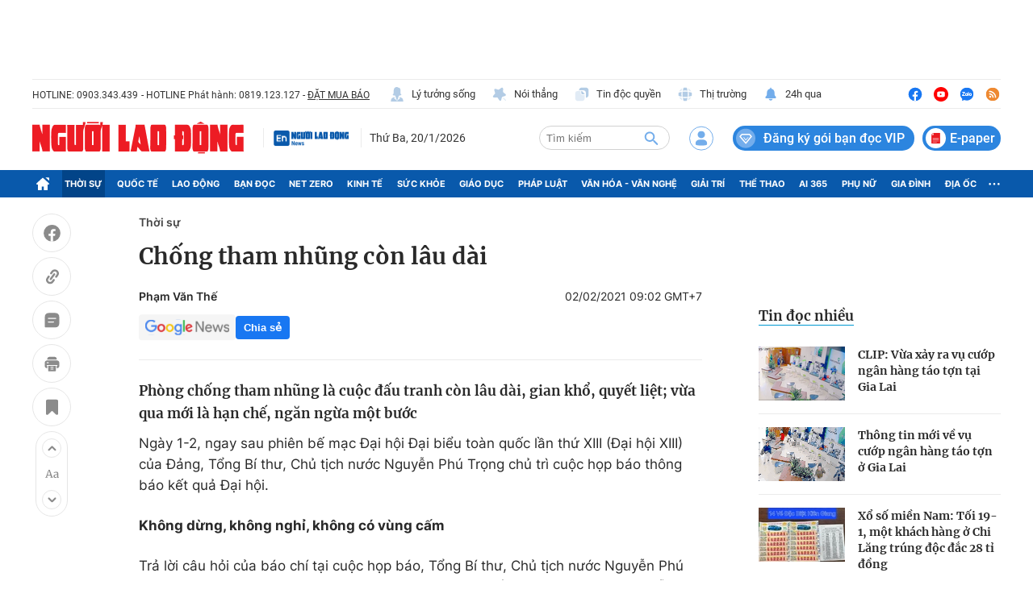

--- FILE ---
content_type: text/html; charset=UTF-8
request_url: https://auto-load-balancer.likr.tw/api/get_client_ip.php
body_size: -134
content:
"18.222.253.201"

--- FILE ---
content_type: text/html; charset=utf-8
request_url: https://nld.com.vn/detail-most-view-1961002.htm
body_size: 1637
content:
<div class="box-category" data-layout="29" data-cd-key=siteid196:highestviewnews:zoneid1961002hour24 data-cd-top=5>
        <div class="box-category-top">
            <h2 class="title-category">
                <a class="box-category-title" href="javascript:;" rel="nofollow" title="Tin đọc nhiều">
                    Tin đọc nhiều
                </a>
            </h2>
        </div>
        <div class="box-category-middle">
                            <div class="box-category-item" data-id="196260119174244354"   >
                    <a class="box-category-link-with-avatar img-resize" href="/clip-vua-xay-ra-vu-cuop-ngan-hang-tao-ton-tai-gia-lai-196260119174244354.htm" data-newstype="0"
                title="CLIP: Vừa xảy ra vụ cướp ngân hàng táo tợn tại Gia Lai"  >
                                    <img data-type="avatar"  
                        src="https://nld.mediacdn.vn/zoom/107_67/291774122806476800/2026/1/19/anh-man-hinh-2026-01-19-luc-173815-1768819119748374809396-42-0-1047-1608-crop-17688191265061845497529.png"
                        alt="CLIP: Vừa xảy ra vụ cướp ngân hàng táo tợn tại Gia Lai" loading=lazy
                        class="box-category-avatar">
                            </a>
        
        <div class="box-category-content">
            <h3 class="box-category-title-text">
                <a data-type="title" data-linktype="newsdetail" data-id="196260119174244354"
                    class="box-category-link-title" data-type="0"
                    data-newstype="0" href="/clip-vua-xay-ra-vu-cuop-ngan-hang-tao-ton-tai-gia-lai-196260119174244354.htm"
                    title="CLIP: Vừa xảy ra vụ cướp ngân hàng táo tợn tại Gia Lai"

                   >CLIP: Vừa xảy ra vụ cướp ngân hàng táo tợn tại Gia Lai</a>
                </h3>

                
                
                    </div>

        </div>
                            <div class="box-category-item" data-id="196260119193834138"   >
                    <a class="box-category-link-with-avatar img-resize" href="/thong-tin-moi-ve-vu-cuop-ngan-hang-tao-ton-o-gia-lai-196260119193834138.htm" data-newstype="0"
                title="Thông tin mới về vụ cướp ngân hàng táo tợn ở Gia Lai"  >
                                    <video autoplay="true" muted loop playsinline
                        class="lozad-video box-category-avatar "
                        poster="https://nld.mediacdn.vn/zoom/107_67/291774122806476800/2026/1/19/giphy-9-17688257829321323488125-105-159-411-649-crop-17688261359931474082737.gif.png" alt="Thông tin mới về vụ cướp ngân hàng táo tợn ở Gia Lai"
                        data-src="https://nld.mediacdn.vn/291774122806476800/2026/1/19/giphy-9-17688257829321323488125-105-159-411-649-crop-17688261359931474082737.gif.mp4"
                        type="video/mp4">

                    </video>
                            </a>
        
        <div class="box-category-content">
            <h3 class="box-category-title-text">
                <a data-type="title" data-linktype="newsdetail" data-id="196260119193834138"
                    class="box-category-link-title" data-type="0"
                    data-newstype="0" href="/thong-tin-moi-ve-vu-cuop-ngan-hang-tao-ton-o-gia-lai-196260119193834138.htm"
                    title="Thông tin mới về vụ cướp ngân hàng táo tợn ở Gia Lai"

                   >Thông tin mới về vụ cướp ngân hàng táo tợn ở Gia Lai</a>
                </h3>

                
                
                    </div>

        </div>
                            <div class="box-category-item" data-id="196260119190955023"   >
                    <a class="box-category-link-with-avatar img-resize" href="/xo-so-mien-nam-toi-19-1-mot-khach-hang-o-chi-lang-trung-doc-dac-28-ti-dong-196260119190955023.htm" data-newstype="0"
                title="Xổ số miền Nam: Tối 19-1, một khách hàng ở Chi Lăng trúng độc đắc 28 tỉ đồng"  >
                                    <img data-type="avatar"  
                        src="https://nld.mediacdn.vn/zoom/107_67/291774122806476800/2026/1/19/edit-xo-so-mien-nam-1768823913463735971902-0-0-517-827-crop-17688242679971001645012.jpeg"
                        alt="Xổ số miền Nam: Tối 19-1, một khách hàng ở Chi Lăng trúng độc đắc 28 tỉ đồng" loading=lazy
                        class="box-category-avatar">
                            </a>
        
        <div class="box-category-content">
            <h3 class="box-category-title-text">
                <a data-type="title" data-linktype="newsdetail" data-id="196260119190955023"
                    class="box-category-link-title" data-type="0"
                    data-newstype="0" href="/xo-so-mien-nam-toi-19-1-mot-khach-hang-o-chi-lang-trung-doc-dac-28-ti-dong-196260119190955023.htm"
                    title="Xổ số miền Nam: Tối 19-1, một khách hàng ở Chi Lăng trúng độc đắc 28 tỉ đồng"

                   >Xổ số miền Nam: Tối 19-1, một khách hàng ở Chi Lăng trúng độc đắc 28 tỉ đồng</a>
                </h3>

                
                
                    </div>

        </div>
                            <div class="box-category-item" data-id="196260119170130293"   >
                    <a class="box-category-link-with-avatar img-resize" href="/bao-nokaen-sap-doi-huong-co-anh-huong-toi-nuoc-ta-196260119170130293.htm" data-newstype="0"
                title="Bão Nokaen sắp đổi hướng, có ảnh hưởng tới nước ta?"  >
                                    <img data-type="avatar"  
                        src="https://nld.mediacdn.vn/zoom/107_67/291774122806476800/2026/1/19/edit-bao-nokaen-1768816226718683550292-17688166143882008013448-448-0-984-858-crop-1768816627261138093344.jpeg"
                        alt="Bão Nokaen sắp đổi hướng, có ảnh hưởng tới nước ta?" loading=lazy
                        class="box-category-avatar">
                            </a>
        
        <div class="box-category-content">
            <h3 class="box-category-title-text">
                <a data-type="title" data-linktype="newsdetail" data-id="196260119170130293"
                    class="box-category-link-title" data-type="0"
                    data-newstype="0" href="/bao-nokaen-sap-doi-huong-co-anh-huong-toi-nuoc-ta-196260119170130293.htm"
                    title="Bão Nokaen sắp đổi hướng, có ảnh hưởng tới nước ta?"

                   >Bão Nokaen sắp đổi hướng, có ảnh hưởng tới nước ta?</a>
                </h3>

                
                
                    </div>

        </div>
                            <div class="box-category-item" data-id="196260119170935217"   >
                    <a class="box-category-link-with-avatar img-resize" href="/su-co-sup-mat-duong-ba-dinh-lanh-dao-tphcm-yeu-cau-xu-ly-truoc-tet-196260119170935217.htm" data-newstype="0"
                title="Sự cố sụp mặt đường Ba Đình: Lãnh đạo TPHCM yêu cầu xử lý trước Tết"  >
                                    <img data-type="avatar"  
                        src="https://nld.mediacdn.vn/zoom/107_67/291774122806476800/2026/1/19/z7446780765357760be355a3fe7f5d198c45e5056b2bfe-17688171596611544918368-108-0-906-1276-crop-17688173063562057472771.jpg"
                        alt="Sự cố sụp mặt đường Ba Đình: Lãnh đạo TPHCM yêu cầu xử lý trước Tết" loading=lazy
                        class="box-category-avatar">
                            </a>
        
        <div class="box-category-content">
            <h3 class="box-category-title-text">
                <a data-type="title" data-linktype="newsdetail" data-id="196260119170935217"
                    class="box-category-link-title" data-type="0"
                    data-newstype="0" href="/su-co-sup-mat-duong-ba-dinh-lanh-dao-tphcm-yeu-cau-xu-ly-truoc-tet-196260119170935217.htm"
                    title="Sự cố sụp mặt đường Ba Đình: Lãnh đạo TPHCM yêu cầu xử lý trước Tết"

                   >Sự cố sụp mặt đường Ba Đình: Lãnh đạo TPHCM yêu cầu xử lý trước Tết</a>
                </h3>

                
                
                    </div>

        </div>
                    </div>
    </div>
<!--u: 20/01/2026 10:18:56 -->

--- FILE ---
content_type: text/html; charset=utf-8
request_url: https://nld.com.vn/ajax-load-detail-thread-986.htm
body_size: 958
content:
<div class="detail__history" data-marked-zoneid="nld_detail_dongsukien">
        <div class="box-content">
            <div class="box-top">
                <h2 class="title-box">Dòng sự kiện:
                    <a href="/dong-su-kien/dai-hoi-toan-quoc-lan-thu-xiii-cua-dang-986.htm" class="note" title="Đại hội toàn quốc lần thứ XIII của Đảng">Đại hội toàn quốc lần thứ XIII của Đảng</a>
                </h2>
            </div>
            <div class="box-category box-data-thread" data-layout="25" data-cd-key="siteid196:threadnews:threadid986">
                <div class="box-category-middle">
                                            <div class="box-category-item" data-id="20210406222921918" data-newstype="0">
                            <div class="box-category-content">
                                <h3 class="box-category-title-text">
                                    <a data-type="title" class="box-category-link-title" href="/thoi-su/ban-giao-cong-tac-cua-chu-tich-nuoc-20210406222921918.htm" title="Bàn giao công tác của Chủ tịch nước">Bàn giao công tác của Chủ tịch nước</a>
                                </h3>
                                <span class="box-category-time time-ago">06/04</span>
                            </div>
                        </div>
                                            <div class="box-category-item" data-id="20210310161549659" data-newstype="0">
                            <div class="box-category-content">
                                <h3 class="box-category-title-text">
                                    <a data-type="title" class="box-category-link-title" href="/thoi-su/tong-bi-thu-nguyen-phu-trong-ky-chi-thi-ve-trien-khai-nghi-quyet-dai-hoi-xiii-20210310161549659.htm" title="Tổng Bí thư Nguyễn Phú Trọng ký Chỉ thị về triển khai Nghị quyết Đại hội XIII">Tổng Bí thư Nguyễn Phú Trọng ký Chỉ thị về triển khai Nghị quyết Đại hội XIII</a>
                                </h3>
                                <span class="box-category-time time-ago">10/03</span>
                            </div>
                        </div>
                                            <div class="box-category-item" data-id="20210225203307369" data-newstype="0">
                            <div class="box-category-content">
                                <h3 class="box-category-title-text">
                                    <a data-type="title" class="box-category-link-title" href="/thoi-su/nguyen-thu-lanh-dao-cac-nuoc-chuc-mung-tong-bi-thu-chu-tich-nuoc-nguyen-phu-trong-20210225203307369.htm" title="Nguyên thủ, lãnh đạo các nước chúc mừng Tổng Bí thư, Chủ tịch nước Nguyễn Phú Trọng">Nguyên thủ, lãnh đạo các nước chúc mừng Tổng Bí thư, Chủ tịch nước Nguyễn Phú Trọng</a>
                                </h3>
                                <span class="box-category-time time-ago">25/02</span>
                            </div>
                        </div>
                                            <div class="box-category-item" data-id="20210225190319541" data-newstype="0">
                            <div class="box-category-content">
                                <h3 class="box-category-title-text">
                                    <a data-type="title" class="box-category-link-title" href="/thoi-su/toan-van-nghi-quyet-dai-hoi-dai-bieu-toan-quoc-lan-thu-xiii-cua-dang-20210225190319541.htm" title="Toàn văn Nghị quyết Đại hội đại biểu toàn quốc lần thứ XIII của Đảng">Toàn văn Nghị quyết Đại hội đại biểu toàn quốc lần thứ XIII của Đảng</a>
                                </h3>
                                <span class="box-category-time time-ago">25/02</span>
                            </div>
                        </div>
                                            <div class="box-category-item" data-id="20210219113204069" data-newstype="29">
                            <div class="box-category-content">
                                <h3 class="box-category-title-text">
                                    <a data-type="title" class="box-category-link-title" href="/thoi-su/thuong-tuong-nguyen-trong-nghia-lam-truong-ban-tuyen-giao-trung-uong-20210219113204069.htm" title="Thượng tướng Nguyễn Trọng Nghĩa làm Trưởng ban Tuyên giáo Trung ương">Thượng tướng Nguyễn Trọng Nghĩa làm Trưởng ban Tuyên giáo Trung ương</a>
                                </h3>
                                <span class="box-category-time time-ago">19/02</span>
                            </div>
                        </div>
                                    </div>
            </div>
            <a href="/dong-su-kien/dai-hoi-toan-quoc-lan-thu-xiii-cua-dang-986.htm" class="view-more" title="Xem thêm">Xem thêm</a>
        </div>
    </div>
